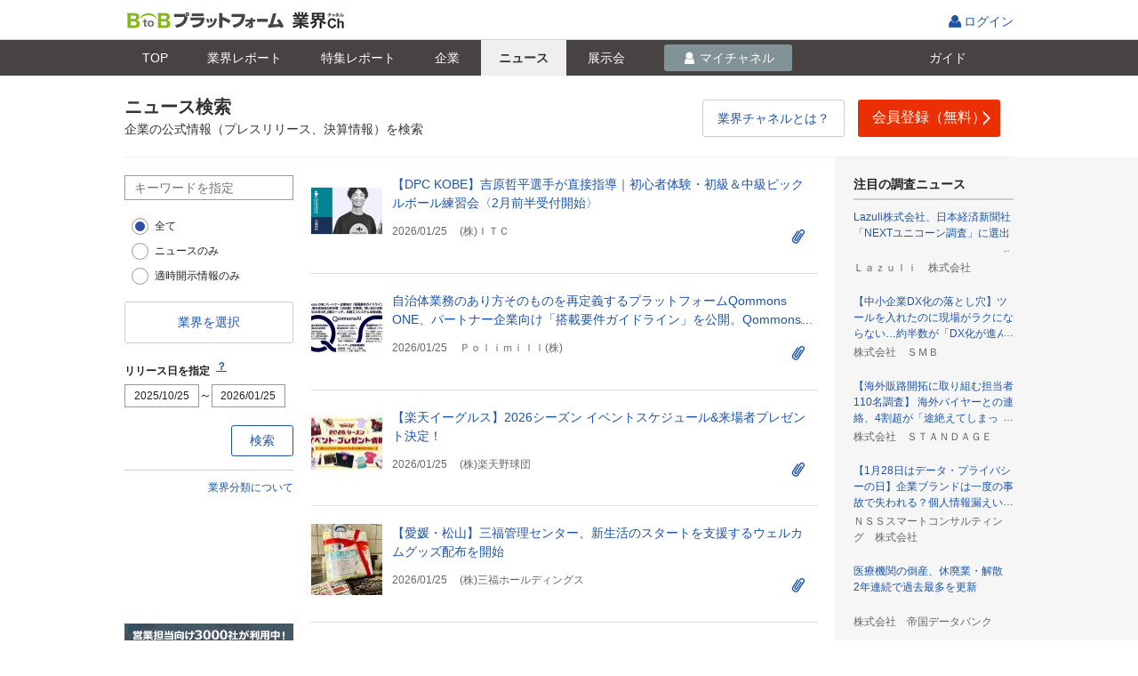

--- FILE ---
content_type: text/html;charset=UTF-8
request_url: https://b2b-ch.infomart.co.jp/news/search/top.page;JSESSIONID_B2BCH=35913c1e547ab862637eb7ba9859?0
body_size: 14913
content:
<!DOCTYPE HTML PUBLIC "-//W3C//DTD HTML 4.01 Transitional//EN" "http://www.w3.org/TR/html4/loose.dtd">
<html lang="ja">
<head>
<meta http-equiv="Content-Type" content="text/html; charset=UTF-8">
<meta http-equiv="Content-Style-Type" content="text/css" >
<meta http-equiv="Content-Script-Type" content="text/javascript">
<meta http-equiv="X-UA-Compatible" content="IE=edge,chrome=1">
<title id="headerTitle">BtoBプラットフォーム 業界チャネル｜全国の企業情報・ニュース・展示会を検索</title>

<meta name="SKYPE_TOOLBAR" content="SKYPE_TOOLBAR_PARSER_COMPATIBLE" />
<link rel="shortcut icon" href="/web/jp/images/favicon_b2b-ch.ico">
<link rel="apple-touch-icon" href="/web/jp/emp/images/apple-touch-icon.png">
 <meta property="og:title" content="BtoBプラットフォーム 業界チャネル｜全国の企業情報・ニュース・展示会を検索"> <meta property="og:type" content="website">  <meta property="og:description" content="日本全国の企業やニュース、展示会情報を無料で検索・閲覧できます。また、企業を取引先や競合リストに登録できるので、独自の営業リスト作成も可能です。"> <meta property="og:site_name" content="BtoBプラットフォーム 業界チャネル">  <meta name="keywords" content="ニュース,業界,企業,検索,プレスリリース,ニュースリリース" >  <meta property="og:image" content="/web/jp/emp/images/promotion/og_b2b-ch_top.png">  <meta property="og:url" content="https://b2b-ch.infomart.co.jp/news/search/top.page" >  <link rel="canonical" href="https://b2b-ch.infomart.co.jp/news/search/top.page"/>  <meta name="description" content="日本全国の企業やニュース、展示会情報を無料で検索・閲覧できます。また、企業を取引先や競合リストに登録できるので、独自の営業リスト作成も可能です。"><script type="text/javascript" src="../../wicket/resource/org.apache.wicket.markup.html.WicketEventReference/wicket-event-ver-B0439F858745C84EA46792F9AC42B6CF.js"></script>
<script type="text/javascript" src="../../wicket/resource/org.apache.wicket.ajax.WicketAjaxReference/wicket-ajax-ver-6D72511079A68CC58F36C477F945DB85.js"></script>
<script type="text/javascript" id="wicket-ajax-base-url">
/*<![CDATA[*/
Wicket.Ajax.baseUrl="news/search/top.page";
/*]]>*/
</script>
<script type="text/javascript" >
/*<![CDATA[*/
window.userInfo = { usageType : '99'};
/*]]>*/
</script>
<link rel="stylesheet" type="text/css" href="/web/jp/css/normalize.css?619" />
<link rel="stylesheet" type="text/css" href="/web/jp/emp/css/font.css?619" />
<link rel="stylesheet" type="text/css" href="/web/jp/emp/css/common.css?619" />
<link rel="stylesheet" type="text/css" href="/web/jp/emp/css/parts.css?619" />
<link rel="stylesheet" type="text/css" href="/web/jp/emp/css/promotion/parts-pr.css?619" />
<link rel="stylesheet" type="text/css" href="/web/jp/js/jquery-ui-1.8.18/jquery-ui.css?619" />
<script type="text/javascript" src="/web/jp/js/jquery-1.7.1.min.js?619"></script>
<script type="text/javascript" src="/web/jp/js/jquery-ui-1.8.18/jquery-ui.min.js?619"></script>
<script type="text/javascript" src="/web/jp/emp/js/functions_common.js?619"></script>
<script type="text/javascript" src="/web/jp/emp/js/responsive.js?619"></script>
<script type="text/javascript" src="/web/jp/emp/js/b2b-ch-commons.js?619"></script>
<script type="text/javascript" src="/web/jp/emp/js/b2b-ch-part-functions.js?619"></script>
<script type="text/javascript" src="/web/jp/js/base/picker.js?619"></script>
<script type="text/javascript" src="/web/jp/js/base/modal.js?619"></script>
<script type="text/javascript" src="/web/jp/js/base/modal_m.js?619"></script>
<script type="text/javascript" >
/*<![CDATA[*/
var device = getDevice(); changeDeviceRef(device); $(document).ready(function() {  changeDeviceClass(device); }); if(device === 'smartphone' ){  $('head').append('<' + 'link rel="stylesheet" href="/web/jp/emp/css/headerFixed.css">');  $('head').append('<' + 'script type="text/javascript" src="/web/jp/emp/js/headerFixed.js" defer><' + '/script>');  }  
(function(w,d,s,l,i){w[l]=w[l]||[];w[l].push({'gtm.start':  new Date().getTime(),event:'gtm.js'});var f=d.getElementsByTagName(s)[0],  j=d.createElement(s),dl=l!='dataLayer'?'&l='+l:'';j.async=true;j.src=  '//www.googletagmanager.com/gtm.js?id='+i+dl;f.parentNode.insertBefore(j,f);  })(window,document,'script','dataLayer','GTM-TN6MKKL');
function __controlOnFormSubmit() {return false;};
/*]]>*/
</script>

                              <script>!function(e){var n="https://s.go-mpulse.net/boomerang/";if("False"=="True")e.BOOMR_config=e.BOOMR_config||{},e.BOOMR_config.PageParams=e.BOOMR_config.PageParams||{},e.BOOMR_config.PageParams.pci=!0,n="https://s2.go-mpulse.net/boomerang/";if(window.BOOMR_API_key="S794Q-KKK5W-YEMRU-9692F-X9AMR",function(){function e(){if(!o){var e=document.createElement("script");e.id="boomr-scr-as",e.src=window.BOOMR.url,e.async=!0,i.parentNode.appendChild(e),o=!0}}function t(e){o=!0;var n,t,a,r,d=document,O=window;if(window.BOOMR.snippetMethod=e?"if":"i",t=function(e,n){var t=d.createElement("script");t.id=n||"boomr-if-as",t.src=window.BOOMR.url,BOOMR_lstart=(new Date).getTime(),e=e||d.body,e.appendChild(t)},!window.addEventListener&&window.attachEvent&&navigator.userAgent.match(/MSIE [67]\./))return window.BOOMR.snippetMethod="s",void t(i.parentNode,"boomr-async");a=document.createElement("IFRAME"),a.src="about:blank",a.title="",a.role="presentation",a.loading="eager",r=(a.frameElement||a).style,r.width=0,r.height=0,r.border=0,r.display="none",i.parentNode.appendChild(a);try{O=a.contentWindow,d=O.document.open()}catch(_){n=document.domain,a.src="javascript:var d=document.open();d.domain='"+n+"';void(0);",O=a.contentWindow,d=O.document.open()}if(n)d._boomrl=function(){this.domain=n,t()},d.write("<bo"+"dy onload='document._boomrl();'>");else if(O._boomrl=function(){t()},O.addEventListener)O.addEventListener("load",O._boomrl,!1);else if(O.attachEvent)O.attachEvent("onload",O._boomrl);d.close()}function a(e){window.BOOMR_onload=e&&e.timeStamp||(new Date).getTime()}if(!window.BOOMR||!window.BOOMR.version&&!window.BOOMR.snippetExecuted){window.BOOMR=window.BOOMR||{},window.BOOMR.snippetStart=(new Date).getTime(),window.BOOMR.snippetExecuted=!0,window.BOOMR.snippetVersion=12,window.BOOMR.url=n+"S794Q-KKK5W-YEMRU-9692F-X9AMR";var i=document.currentScript||document.getElementsByTagName("script")[0],o=!1,r=document.createElement("link");if(r.relList&&"function"==typeof r.relList.supports&&r.relList.supports("preload")&&"as"in r)window.BOOMR.snippetMethod="p",r.href=window.BOOMR.url,r.rel="preload",r.as="script",r.addEventListener("load",e),r.addEventListener("error",function(){t(!0)}),setTimeout(function(){if(!o)t(!0)},3e3),BOOMR_lstart=(new Date).getTime(),i.parentNode.appendChild(r);else t(!1);if(window.addEventListener)window.addEventListener("load",a,!1);else if(window.attachEvent)window.attachEvent("onload",a)}}(),"".length>0)if(e&&"performance"in e&&e.performance&&"function"==typeof e.performance.setResourceTimingBufferSize)e.performance.setResourceTimingBufferSize();!function(){if(BOOMR=e.BOOMR||{},BOOMR.plugins=BOOMR.plugins||{},!BOOMR.plugins.AK){var n=""=="true"?1:0,t="",a="aoakwwqxibyfe2lv7otq-f-04fd068cc-clientnsv4-s.akamaihd.net",i="false"=="true"?2:1,o={"ak.v":"39","ak.cp":"1168321","ak.ai":parseInt("698544",10),"ak.ol":"0","ak.cr":10,"ak.ipv":4,"ak.proto":"http/1.1","ak.rid":"4bf419fc","ak.r":42169,"ak.a2":n,"ak.m":"a","ak.n":"essl","ak.bpcip":"3.128.171.0","ak.cport":60468,"ak.gh":"23.52.43.82","ak.quicv":"","ak.tlsv":"tls1.3","ak.0rtt":"","ak.0rtt.ed":"","ak.csrc":"-","ak.acc":"bbr","ak.t":"1769339815","ak.ak":"hOBiQwZUYzCg5VSAfCLimQ==eInFNaQhezWK1XVg5bteOo96e0Prs3ux6MWgLJFv2eHA/5jfri/Zo8mb7BQtOMsveIr47wJ2k8gljC5Zf74pmdWp9JGPTUJN2QqX7Kj5hXfQj3Gu+oNvvNxwH7L81jUnRvWGmZMf3jy9TRRC/NOEfKfviB14veYnJ8TEAX5kUYKUkQKndkbj9qna8gsL75l0l6f5RtXjiX7uOZ8c3KPm3phSDLaKBROFa6wzen7pokF0n/GYTIP5f23lbkiRynZUYv7FfMCfnMdk+4qUQ2n4ZolPYr6STvprlEQoqStUM4Kmae8xe0DywB+OCdqTSl/nvJ/ZJb+bKALdDR0StJCHJCm/tUAZB/vreOG8REgjb81JZn7Cd36Y94edoA0fzALFaLC7b+1hPkO8Yy1GjG0f+qS0n6jecWPKORqVSvhA6qw=","ak.pv":"9","ak.dpoabenc":"","ak.tf":i};if(""!==t)o["ak.ruds"]=t;var r={i:!1,av:function(n){var t="http.initiator";if(n&&(!n[t]||"spa_hard"===n[t]))o["ak.feo"]=void 0!==e.aFeoApplied?1:0,BOOMR.addVar(o)},rv:function(){var e=["ak.bpcip","ak.cport","ak.cr","ak.csrc","ak.gh","ak.ipv","ak.m","ak.n","ak.ol","ak.proto","ak.quicv","ak.tlsv","ak.0rtt","ak.0rtt.ed","ak.r","ak.acc","ak.t","ak.tf"];BOOMR.removeVar(e)}};BOOMR.plugins.AK={akVars:o,akDNSPreFetchDomain:a,init:function(){if(!r.i){var e=BOOMR.subscribe;e("before_beacon",r.av,null,null),e("onbeacon",r.rv,null,null),r.i=!0}return this},is_complete:function(){return!0}}}}()}(window);</script></head>

<body  onLoad="" onunload="" class="page">
<div  class="srch-result wi-colum">

	
  
<script type="text/javascript" src="/web/jp/js/headernav.js"></script>
<header class="ESP605">
    <div class="header-wrap clr">
      <div id="pagetop" class="hdr">
        <p class="h1"><a id="logoUrl" href="/"><img alt="BtoBプラットフォーム" src="/web/jp/emp/images/logo-b2bch201806.png"></a><img class="_logo __fromMatching" src=""></p>
        <ul class="hdr_nav_r">
          
          
          
            <li class="login">
              <span class="tooltip-wrap">
                <a href="https://www.infomart.co.jp/scripts/logon.asp?url=https%3A%2F%2Fb2b-ch.infomart.co.jp%2Fnews%2Fsearch%2Ftop.page" id="lnkLoginIc" onclick="if(base.control.onFormSubmit(__controlOnFormSubmit))return false;ShowNowLoading();">ログイン
                </a>
              </span>
            </li>
          
        </ul>
      </div>
    </div>
  
</header>


  
<!--[if IE 8 ]><link rel="stylesheet" href="/web/jp/emp/css/partsie8.css"><![endif]-->


 <div class="headerFixed">
  <div class="news-srch-hdr gnav1702">
  <div class="inner">
  <ul>
  <li class="lnktop"><a href="../../top.page;JSESSIONID_B2BCH=4df08fb7121dbc51851029d63621" id="lnkIndustryChannel" onclick="if($(this).hasClass(&#039;doubleClick&#039;)){return false;}$(this).addClass(&#039;doubleClick&#039;);"><i>TOP</i></a></li>
 <li class="lnkreport"><a href="../../report/top.page;JSESSIONID_B2BCH=4df08fb7121dbc51851029d63621" id="lnkReportSearch" onclick="if($(this).hasClass(&#039;doubleClick&#039;)){return false;}$(this).addClass(&#039;doubleClick&#039;);"><i>業界<span class="only_pc">レポート</span></i></a></li>
 <li class="lnkreportfeature"><a href="../../report/feature/list.page;JSESSIONID_B2BCH=4df08fb7121dbc51851029d63621" id="lnkReportFeature" onclick="if($(this).hasClass(&#039;doubleClick&#039;)){return false;}$(this).addClass(&#039;doubleClick&#039;);"><i>特集<span class="only_pc">レポート</span></i></a></li>
 <li class="lnkcompany"><a href="../../company/search/top.page;JSESSIONID_B2BCH=4df08fb7121dbc51851029d63621" id="lnkCompanySearch" onclick="if($(this).hasClass(&#039;doubleClick&#039;)){return false;}$(this).addClass(&#039;doubleClick&#039;);"><i>企業</i></a></li>
 <li class="lnknews"><a href="top.page;JSESSIONID_B2BCH=4df08fb7121dbc51851029d63621" id="lnkNewsSearch" onclick="if($(this).hasClass(&#039;doubleClick&#039;)){return false;}$(this).addClass(&#039;doubleClick&#039;);" class="current"><i>ニュース</i></a></li>
 <li class="lnkexpo"><a href="../../expo/search/top.page;JSESSIONID_B2BCH=4df08fb7121dbc51851029d63621" id="lnkExhibitionSearch" onclick="if($(this).hasClass(&#039;doubleClick&#039;)){return false;}$(this).addClass(&#039;doubleClick&#039;);"><i>展示会</i></a></li>
 <li id="liMychannel" class="lnkmych">
 
 
  <a href="javascript:void(0);" onclick="base.modal.openModal(base.modal.openCheck,&#039;/channel/idmanage/companyUserInfo/mdl.page&#039;,base.modal.param,base.modal.callBack,&#039;&#039;); return false;" style="pointer-events: auto; cursor: pointer;" id="show_lnkMyChannel">
  <i>マイチャネル</i>
  </a>
 
 
 </li>
 <li class="lnkguide"><a href="https://b2b-ch.infomart.co.jp/guide/top.page" id="lnkGuide" onclick="ShowNowLoading();"><i>ガイド</i></a></li>
  </ul>
  <div class="news-srch-hdr-r">
  
  </div>
  </div>
  </div>
 <div class="estimate-popup clickOutsideHide" id="lnkMyChannel" style="display: none; z-index: 100;">
  

 <ul>
  <li><a href="../trade/list.page;JSESSIONID_B2BCH=4df08fb7121dbc51851029d63621?sellerBuyerKbn=buyer" id="lnkSeller" onclick="if($(this).hasClass(&#039;doubleClick&#039;)){return false;}$(this).addClass(&#039;doubleClick&#039;);">仕入先</a></li> 
  <li><a href="../trade/list.page;JSESSIONID_B2BCH=4df08fb7121dbc51851029d63621?sellerBuyerKbn=seller" id="lnkBuyer" onclick="if($(this).hasClass(&#039;doubleClick&#039;)){return false;}$(this).addClass(&#039;doubleClick&#039;);">販売先</a></li> 
  <li><a href="../prospect/list.page;JSESSIONID_B2BCH=4df08fb7121dbc51851029d63621" id="lnkProspect" onclick="if($(this).hasClass(&#039;doubleClick&#039;)){return false;}$(this).addClass(&#039;doubleClick&#039;);">取引先見込</a></li> 
  <li><a href="../competition/list.page;JSESSIONID_B2BCH=4df08fb7121dbc51851029d63621" id="lnkCompetitor" onclick="if($(this).hasClass(&#039;doubleClick&#039;)){return false;}$(this).addClass(&#039;doubleClick&#039;);">競合・ウォッチ</a></li> 
  <li><a href="../clip/list.page;JSESSIONID_B2BCH=4df08fb7121dbc51851029d63621?clipIndustryKbn=clip" id="lnkMyClip" onclick="if($(this).hasClass(&#039;doubleClick&#039;)){return false;}$(this).addClass(&#039;doubleClick&#039;);">クリップ</a></li>
  <li><a href="../industry/list.page;JSESSIONID_B2BCH=4df08fb7121dbc51851029d63621" id="lnkMyIndustry" onclick="if($(this).hasClass(&#039;doubleClick&#039;)){return false;}$(this).addClass(&#039;doubleClick&#039;);">興味のある業界</a></li>
 </ul>


 </div>
 </div>
 


 




<form id="form" method="post" action="top.page;JSESSIONID_B2BCH=4df08fb7121dbc51851029d63621?0-1.IFormSubmitListener-form"><div style="display:none"><input type="hidden" name="SECURE_FORM_TOKEN" id="SECURE_FORM_TOKEN" value="" /></div><div style="width:0px;height:0px;position:absolute;left:-100px;top:-100px;overflow:hidden"><input type="hidden" name="form_hf_0" id="form_hf_0" /></div>
<div class="contents-wrapper">

<div>

<div class="above-main">
<div class="parts-pr">
  <div class="top_textarea2 irregular">
    <div class="inner">
      <div class="link_search_textarea">
        <h1 class="only_pc">ニュース検索</h1>
        <h1 class="only_sp halign-c">ニュース検索</h1>
        <p class="text only_pc">企業の公式情報（プレスリリース、決算情報）を検索</p>
    	</div>
     	<div class="r-nav-btn1 only_pc">
      	<div class="search_btn parts-pr-btn parts-pr-btn02 clr">
          <a href="/about/top.page?_gh=newsTh-out" class="btn_ch_toha clr" id="new_ch_corptop_01">
            <span>業界チャネルとは？</span>
          </a>
        </div>
      	<div class="search_btn parts-pr-btn parts-pr-btn01 clr">
          <a href="https://es.infomart.co.jp/idmanage/companyUserInfo/company_input.page?_gh=newsTh-out" class="btn_ch_touroku clr" id="new_ch_corptop_02">
            <span>会員登録（無料）<span class="icon ic-arr3-r"></span></span>
          </a>
        </div>
      </div>
    </div>
  </div>
</div>
</div>

</div>
<div class="contents">
<div class="main-area">
<div class="only_sp"><div class="bt-open-srch-box"><a href="javascript:void(0);" class="bt-open-srch"><i class="ic-loupe">検索</i></a></div></div>
<div id="newArticle" class="content">
<div class="content_inner mc">

<ul id="id1">
<li>
<span class="img"><a href="../detail.page;JSESSIONID_B2BCH=4df08fb7121dbc51851029d63621?IMNEWS4=6298389" id="lnkNewsThumbnail" onclick="if($(this).hasClass(&#039;doubleClick&#039;)){return false;}$(this).addClass(&#039;doubleClick&#039;);"><img src="https://www2.infomart.co.jp/web/jp/images/upload/3565/s_d21838-346-efa479c38385ab34c401-0_22211725.png" alt="株式会社　ＩＴＣ"></a></span>
<span class="txt">
<div class="overview">
<a href="../detail.page;JSESSIONID_B2BCH=4df08fb7121dbc51851029d63621?IMNEWS4=6298389" id="lnkNewsTitle" onclick="if($(this).hasClass(&#039;doubleClick&#039;)){return false;}$(this).addClass(&#039;doubleClick&#039;);"><span id="lblNewsTitle">【DPC KOBE】吉原哲平選手が直接指導｜初心者体験・初級＆中級ピックルボール練習会〈2月前半受付開始〉</span></a>
</div>
<span class="date"><span id="lblNewsDate">2026/01/25</span></span>
<span class="co"><span id="lblCompanyName">(株)ＩＴＣ</span></span>
<span id="id2" onclick="var wcall=wicketAjaxGet(&#039;top.page;JSESSIONID_B2BCH=4df08fb7121dbc51851029d63621?0-1.IBehaviorListener.0-form-listView-0-newsItem-newsClip&#039;,function() { }.bind(this),function() { }.bind(this), function() {return Wicket.$(&#039;id2&#039;) != null;}.bind(this));">
<span class="clip-news-list">
<a class="bt-sq bt-gre" href="javascript:void(0);" style="pointer-events: auto; cursor: pointer;" id="linkClip" onclick="base.modal.openModal(base.modal.openCheck,&#039;/channel/idmanage/companyUserInfo/mdl.page&#039;,newsClip.modalCompanyUserInfoParam,base.modal.callBack,&#039;&#039;); return false;">
<i class="ic-clip tx-f14"></i>
</a>
</span>
<script type="text/javascript">
/*<![CDATA[*/

var newsClip = new B2BCHNewsClip();

/*]]>*/
</script>
</span>
</span>
</li>
</ul>

<ul id="id3">
<li>
<span class="img"><a href="../detail.page;JSESSIONID_B2BCH=4df08fb7121dbc51851029d63621?IMNEWS4=6298380" id="lnkNewsThumbnail" onclick="if($(this).hasClass(&#039;doubleClick&#039;)){return false;}$(this).addClass(&#039;doubleClick&#039;);"><img src="https://www2.infomart.co.jp/web/jp/images/upload/3565/s_d88829-630-1dd76eb253d42527fc2f-0_22211777.png" alt="Ｐｏｌｉｍｉｌｌ　株式会社"></a></span>
<span class="txt">
<div class="overview">
<a href="../detail.page;JSESSIONID_B2BCH=4df08fb7121dbc51851029d63621?IMNEWS4=6298380" id="lnkNewsTitle" onclick="if($(this).hasClass(&#039;doubleClick&#039;)){return false;}$(this).addClass(&#039;doubleClick&#039;);"><span id="lblNewsTitle">自治体業務のあり方そのものを再定義するプラットフォームQommons ONE、パートナー企業向け「搭載要件ガイドライン」を公開。QommonsAI導入済み自治体の約半数がサービス展開に期待</span></a>
</div>
<span class="date"><span id="lblNewsDate">2026/01/25</span></span>
<span class="co"><span id="lblCompanyName">Ｐｏｌｉｍｉｌｌ(株)</span></span>
<span id="id4" onclick="var wcall=wicketAjaxGet(&#039;top.page;JSESSIONID_B2BCH=4df08fb7121dbc51851029d63621?0-1.IBehaviorListener.0-form-listView-1-newsItem-newsClip&#039;,function() { }.bind(this),function() { }.bind(this), function() {return Wicket.$(&#039;id4&#039;) != null;}.bind(this));">
<span class="clip-news-list">
<a class="bt-sq bt-gre" href="javascript:void(0);" style="pointer-events: auto; cursor: pointer;" id="linkClip" onclick="base.modal.openModal(base.modal.openCheck,&#039;/channel/idmanage/companyUserInfo/mdl.page&#039;,newsClip.modalCompanyUserInfoParam,base.modal.callBack,&#039;&#039;); return false;">
<i class="ic-clip tx-f14"></i>
</a>
</span>
<script type="text/javascript">
/*<![CDATA[*/

var newsClip = new B2BCHNewsClip();

/*]]>*/
</script>
</span>
</span>
</li>
</ul>

<ul id="id5">
<li>
<span class="img"><a href="../detail.page;JSESSIONID_B2BCH=4df08fb7121dbc51851029d63621?IMNEWS4=6298368" id="lnkNewsThumbnail" onclick="if($(this).hasClass(&#039;doubleClick&#039;)){return false;}$(this).addClass(&#039;doubleClick&#039;);"><img src="https://www2.infomart.co.jp/web/jp/images/upload/3565/s_d37175-673-fd9515642d5666c57738-0_22211775.jpg" alt="株式会社　楽天野球団"></a></span>
<span class="txt">
<div class="overview">
<a href="../detail.page;JSESSIONID_B2BCH=4df08fb7121dbc51851029d63621?IMNEWS4=6298368" id="lnkNewsTitle" onclick="if($(this).hasClass(&#039;doubleClick&#039;)){return false;}$(this).addClass(&#039;doubleClick&#039;);"><span id="lblNewsTitle">【楽天イーグルス】2026シーズン イベントスケジュール&amp;来場者プレゼント決定！</span></a>
</div>
<span class="date"><span id="lblNewsDate">2026/01/25</span></span>
<span class="co"><span id="lblCompanyName">(株)楽天野球団</span></span>
<span id="id6" onclick="var wcall=wicketAjaxGet(&#039;top.page;JSESSIONID_B2BCH=4df08fb7121dbc51851029d63621?0-1.IBehaviorListener.0-form-listView-2-newsItem-newsClip&#039;,function() { }.bind(this),function() { }.bind(this), function() {return Wicket.$(&#039;id6&#039;) != null;}.bind(this));">
<span class="clip-news-list">
<a class="bt-sq bt-gre" href="javascript:void(0);" style="pointer-events: auto; cursor: pointer;" id="linkClip" onclick="base.modal.openModal(base.modal.openCheck,&#039;/channel/idmanage/companyUserInfo/mdl.page&#039;,newsClip.modalCompanyUserInfoParam,base.modal.callBack,&#039;&#039;); return false;">
<i class="ic-clip tx-f14"></i>
</a>
</span>
<script type="text/javascript">
/*<![CDATA[*/

var newsClip = new B2BCHNewsClip();

/*]]>*/
</script>
</span>
</span>
</li>
</ul>

<ul id="id7">
<li>
<span class="img"><a href="../detail.page;JSESSIONID_B2BCH=4df08fb7121dbc51851029d63621?IMNEWS4=6298373" id="lnkNewsThumbnail" onclick="if($(this).hasClass(&#039;doubleClick&#039;)){return false;}$(this).addClass(&#039;doubleClick&#039;);"><img src="https://www2.infomart.co.jp/web/jp/images/upload/3565/s_d4256-330-a81172583f8f328096ed-1_22211686.jpg" alt="株式会社　三福ホールディングス"></a></span>
<span class="txt">
<div class="overview">
<a href="../detail.page;JSESSIONID_B2BCH=4df08fb7121dbc51851029d63621?IMNEWS4=6298373" id="lnkNewsTitle" onclick="if($(this).hasClass(&#039;doubleClick&#039;)){return false;}$(this).addClass(&#039;doubleClick&#039;);"><span id="lblNewsTitle">【愛媛・松山】三福管理センター、新生活のスタートを支援するウェルカムグッズ配布を開始</span></a>
</div>
<span class="date"><span id="lblNewsDate">2026/01/25</span></span>
<span class="co"><span id="lblCompanyName">(株)三福ホールディングス</span></span>
<span id="id8" onclick="var wcall=wicketAjaxGet(&#039;top.page;JSESSIONID_B2BCH=4df08fb7121dbc51851029d63621?0-1.IBehaviorListener.0-form-listView-3-newsItem-newsClip&#039;,function() { }.bind(this),function() { }.bind(this), function() {return Wicket.$(&#039;id8&#039;) != null;}.bind(this));">
<span class="clip-news-list">
<a class="bt-sq bt-gre" href="javascript:void(0);" style="pointer-events: auto; cursor: pointer;" id="linkClip" onclick="base.modal.openModal(base.modal.openCheck,&#039;/channel/idmanage/companyUserInfo/mdl.page&#039;,newsClip.modalCompanyUserInfoParam,base.modal.callBack,&#039;&#039;); return false;">
<i class="ic-clip tx-f14"></i>
</a>
</span>
<script type="text/javascript">
/*<![CDATA[*/

var newsClip = new B2BCHNewsClip();

/*]]>*/
</script>
</span>
</span>
</li>
</ul>

<ul id="id9">
<li>
<span class="img"><a href="../detail.page;JSESSIONID_B2BCH=4df08fb7121dbc51851029d63621?IMNEWS4=6298337" id="lnkNewsThumbnail" onclick="if($(this).hasClass(&#039;doubleClick&#039;)){return false;}$(this).addClass(&#039;doubleClick&#039;);"><img src="https://www2.infomart.co.jp/web/jp/images/upload/3565/s_d118219-423-3877e087eb1213487533-1_22211599.jpg" alt="株式会社　ＳＡ"></a></span>
<span class="txt">
<div class="overview">
<a href="../detail.page;JSESSIONID_B2BCH=4df08fb7121dbc51851029d63621?IMNEWS4=6298337" id="lnkNewsTitle" onclick="if($(this).hasClass(&#039;doubleClick&#039;)){return false;}$(this).addClass(&#039;doubleClick&#039;);"><span id="lblNewsTitle">会社を休んで学び、給付金が出る新制度──教育訓練休暇給付金の「使える条件」を整理</span></a>
</div>
<span class="date"><span id="lblNewsDate">2026/01/25</span></span>
<span class="co"><span id="lblCompanyName">(株)ＳＡ</span></span>
<span id="ida" onclick="var wcall=wicketAjaxGet(&#039;top.page;JSESSIONID_B2BCH=4df08fb7121dbc51851029d63621?0-1.IBehaviorListener.0-form-listView-4-newsItem-newsClip&#039;,function() { }.bind(this),function() { }.bind(this), function() {return Wicket.$(&#039;ida&#039;) != null;}.bind(this));">
<span class="clip-news-list">
<a class="bt-sq bt-gre" href="javascript:void(0);" style="pointer-events: auto; cursor: pointer;" id="linkClip" onclick="base.modal.openModal(base.modal.openCheck,&#039;/channel/idmanage/companyUserInfo/mdl.page&#039;,newsClip.modalCompanyUserInfoParam,base.modal.callBack,&#039;&#039;); return false;">
<i class="ic-clip tx-f14"></i>
</a>
</span>
<script type="text/javascript">
/*<![CDATA[*/

var newsClip = new B2BCHNewsClip();

/*]]>*/
</script>
</span>
</span>
</li>
</ul>

<ul id="idb">
<li>
<span class="img"><a href="../detail.page;JSESSIONID_B2BCH=4df08fb7121dbc51851029d63621?IMNEWS4=6298296" id="lnkNewsThumbnail" onclick="if($(this).hasClass(&#039;doubleClick&#039;)){return false;}$(this).addClass(&#039;doubleClick&#039;);"><img src="https://www2.infomart.co.jp/web/jp/images/upload/3565/s_d47737-743-c6bbf8df8bd31beb9bd8-0_22211505.jpg" alt="株式会社　ＦＵＧＵ ＩＮＮＯＶＡＴＩＯＮＳ ＪＡＰＡＮ"></a></span>
<span class="txt">
<div class="overview">
<a href="../detail.page;JSESSIONID_B2BCH=4df08fb7121dbc51851029d63621?IMNEWS4=6298296" id="lnkNewsTitle" onclick="if($(this).hasClass(&#039;doubleClick&#039;)){return false;}$(this).addClass(&#039;doubleClick&#039;);"><span id="lblNewsTitle">1月最後の楽天お買い物マラソンがスタート！（1/24-29）「Show !t」注目アイテムがポイントアップのチャンスです。 完売間近の目玉商品から、大注目の新製品までピックアップしました</span></a>
</div>
<span class="date"><span id="lblNewsDate">2026/01/25</span></span>
<span class="co"><span id="lblCompanyName">(株)ＦＵＧＵ ＩＮＮＯＶＡＴＩＯＮＳ ＪＡＰＡＮ</span></span>
<span id="idc" onclick="var wcall=wicketAjaxGet(&#039;top.page;JSESSIONID_B2BCH=4df08fb7121dbc51851029d63621?0-1.IBehaviorListener.0-form-listView-5-newsItem-newsClip&#039;,function() { }.bind(this),function() { }.bind(this), function() {return Wicket.$(&#039;idc&#039;) != null;}.bind(this));">
<span class="clip-news-list">
<a class="bt-sq bt-gre" href="javascript:void(0);" style="pointer-events: auto; cursor: pointer;" id="linkClip" onclick="base.modal.openModal(base.modal.openCheck,&#039;/channel/idmanage/companyUserInfo/mdl.page&#039;,newsClip.modalCompanyUserInfoParam,base.modal.callBack,&#039;&#039;); return false;">
<i class="ic-clip tx-f14"></i>
</a>
</span>
<script type="text/javascript">
/*<![CDATA[*/

var newsClip = new B2BCHNewsClip();

/*]]>*/
</script>
</span>
</span>
</li>
</ul>

<ul id="idd">
<li>
<span class="img"><a href="../detail.page;JSESSIONID_B2BCH=4df08fb7121dbc51851029d63621?IMNEWS4=6297988" id="lnkNewsThumbnail" onclick="if($(this).hasClass(&#039;doubleClick&#039;)){return false;}$(this).addClass(&#039;doubleClick&#039;);"><img src="https://www2.infomart.co.jp/web/jp/images/upload/3565/s_d121827-26-58b634536ff801c1070b-0_22211035.jpg" alt="認定NPO法人日本クリニクラウン協会"></a></span>
<span class="txt">
<div class="overview">
<a href="../detail.page;JSESSIONID_B2BCH=4df08fb7121dbc51851029d63621?IMNEWS4=6297988" id="lnkNewsTitle" onclick="if($(this).hasClass(&#039;doubleClick&#039;)){return false;}$(this).addClass(&#039;doubleClick&#039;);"><span id="lblNewsTitle">“治す”だけじゃない医療へ 医療者と市民が一緒に考える「こどもにやさしい医療」多職種勉強会を開催</span></a>
</div>
<span class="date"><span id="lblNewsDate">2026/01/24</span></span>
<span class="co"><span id="lblCompanyName">認定NPO法人日本クリニクラウン協会</span></span>
<span id="ide" onclick="var wcall=wicketAjaxGet(&#039;top.page;JSESSIONID_B2BCH=4df08fb7121dbc51851029d63621?0-1.IBehaviorListener.0-form-listView-6-newsItem-newsClip&#039;,function() { }.bind(this),function() { }.bind(this), function() {return Wicket.$(&#039;ide&#039;) != null;}.bind(this));">
<span class="clip-news-list">
<a class="bt-sq bt-gre" href="javascript:void(0);" style="pointer-events: auto; cursor: pointer;" id="linkClip" onclick="base.modal.openModal(base.modal.openCheck,&#039;/channel/idmanage/companyUserInfo/mdl.page&#039;,newsClip.modalCompanyUserInfoParam,base.modal.callBack,&#039;&#039;); return false;">
<i class="ic-clip tx-f14"></i>
</a>
</span>
<script type="text/javascript">
/*<![CDATA[*/

var newsClip = new B2BCHNewsClip();

/*]]>*/
</script>
</span>
</span>
</li>
</ul>

<ul id="idf">
<li>
<span class="img"><a href="../detail.page;JSESSIONID_B2BCH=4df08fb7121dbc51851029d63621?IMNEWS4=6297911" id="lnkNewsThumbnail" onclick="if($(this).hasClass(&#039;doubleClick&#039;)){return false;}$(this).addClass(&#039;doubleClick&#039;);"><img src="https://www2.infomart.co.jp/web/jp/images/upload/3565/s_d96544-611-8b2f2ed17e8ee698798a-11_22210621.png" alt="株式会社　ａｎｔｉｑｕａ"></a></span>
<span class="txt">
<div class="overview">
<a href="../detail.page;JSESSIONID_B2BCH=4df08fb7121dbc51851029d63621?IMNEWS4=6297911" id="lnkNewsTitle" onclick="if($(this).hasClass(&#039;doubleClick&#039;)){return false;}$(this).addClass(&#039;doubleClick&#039;);"><span id="lblNewsTitle">着るだけでコーデが完成。“主役級アイテム”最新ラインナップ公開【1/23新作】</span></a>
</div>
<span class="date"><span id="lblNewsDate">2026/01/24</span></span>
<span class="co"><span id="lblCompanyName">(株)ａｎｔｉｑｕａ</span></span>
<span id="id10" onclick="var wcall=wicketAjaxGet(&#039;top.page;JSESSIONID_B2BCH=4df08fb7121dbc51851029d63621?0-1.IBehaviorListener.0-form-listView-7-newsItem-newsClip&#039;,function() { }.bind(this),function() { }.bind(this), function() {return Wicket.$(&#039;id10&#039;) != null;}.bind(this));">
<span class="clip-news-list">
<a class="bt-sq bt-gre" href="javascript:void(0);" style="pointer-events: auto; cursor: pointer;" id="linkClip" onclick="base.modal.openModal(base.modal.openCheck,&#039;/channel/idmanage/companyUserInfo/mdl.page&#039;,newsClip.modalCompanyUserInfoParam,base.modal.callBack,&#039;&#039;); return false;">
<i class="ic-clip tx-f14"></i>
</a>
</span>
<script type="text/javascript">
/*<![CDATA[*/

var newsClip = new B2BCHNewsClip();

/*]]>*/
</script>
</span>
</span>
</li>
</ul>

<ul id="id11">
<li>
<span class="img"><a href="../detail.page;JSESSIONID_B2BCH=4df08fb7121dbc51851029d63621?IMNEWS4=6297859" id="lnkNewsThumbnail" onclick="if($(this).hasClass(&#039;doubleClick&#039;)){return false;}$(this).addClass(&#039;doubleClick&#039;);"><img src="https://www2.infomart.co.jp/web/jp/images/upload/3565/s_d109539-64-8141ec9d033625d30697-2_22210486.png" alt="特定非営利活動法人　エッジ"></a></span>
<span class="txt">
<div class="overview">
<a href="../detail.page;JSESSIONID_B2BCH=4df08fb7121dbc51851029d63621?IMNEWS4=6297859" id="lnkNewsTitle" onclick="if($(this).hasClass(&#039;doubleClick&#039;)){return false;}$(this).addClass(&#039;doubleClick&#039;);"><span id="lblNewsTitle">通級指導20万人超の今、発達障害の子どもの「権利」を日常の支援にどう活かすか。セーブ・ザ・チルドレン・ジャパンの塚田祐子氏が登壇。認定NPO法人エッジが、保護者・支援者向けセミナーを2月7日に開催。</span></a>
</div>
<span class="date"><span id="lblNewsDate">2026/01/24</span></span>
<span class="co"><span id="lblCompanyName">(特非)エッジ</span></span>
<span id="id12" onclick="var wcall=wicketAjaxGet(&#039;top.page;JSESSIONID_B2BCH=4df08fb7121dbc51851029d63621?0-1.IBehaviorListener.0-form-listView-8-newsItem-newsClip&#039;,function() { }.bind(this),function() { }.bind(this), function() {return Wicket.$(&#039;id12&#039;) != null;}.bind(this));">
<span class="clip-news-list">
<a class="bt-sq bt-gre" href="javascript:void(0);" style="pointer-events: auto; cursor: pointer;" id="linkClip" onclick="base.modal.openModal(base.modal.openCheck,&#039;/channel/idmanage/companyUserInfo/mdl.page&#039;,newsClip.modalCompanyUserInfoParam,base.modal.callBack,&#039;&#039;); return false;">
<i class="ic-clip tx-f14"></i>
</a>
</span>
<script type="text/javascript">
/*<![CDATA[*/

var newsClip = new B2BCHNewsClip();

/*]]>*/
</script>
</span>
</span>
</li>
</ul>

<ul id="id13">
<li>
<span class="img"><a href="../detail.page;JSESSIONID_B2BCH=4df08fb7121dbc51851029d63621?IMNEWS1=6298140" id="lnkNewsThumbnail" onclick="if($(this).hasClass(&#039;doubleClick&#039;)){return false;}$(this).addClass(&#039;doubleClick&#039;);"><img src="/web/jp/emp/images/no-image2.jpg" alt="東京電力ホールディングス"></a></span>
<span class="txt">
<div class="overview">
<a href="../detail.page;JSESSIONID_B2BCH=4df08fb7121dbc51851029d63621?IMNEWS1=6298140" id="lnkNewsTitle" onclick="if($(this).hasClass(&#039;doubleClick&#039;)){return false;}$(this).addClass(&#039;doubleClick&#039;);"><span id="lblNewsTitle">福島第一原子力発電所の状況について（日報）</span></a>
</div>
<span class="date"><span id="lblNewsDate">2026/01/24</span></span>
<span class="co"><span id="lblCompanyName">東京電力ホールディングス</span></span>
<span id="id14" onclick="var wcall=wicketAjaxGet(&#039;top.page;JSESSIONID_B2BCH=4df08fb7121dbc51851029d63621?0-1.IBehaviorListener.0-form-listView-9-newsItem-newsClip&#039;,function() { }.bind(this),function() { }.bind(this), function() {return Wicket.$(&#039;id14&#039;) != null;}.bind(this));">
<span class="clip-news-list">
<a class="bt-sq bt-gre" href="javascript:void(0);" style="pointer-events: auto; cursor: pointer;" id="linkClip" onclick="base.modal.openModal(base.modal.openCheck,&#039;/channel/idmanage/companyUserInfo/mdl.page&#039;,newsClip.modalCompanyUserInfoParam,base.modal.callBack,&#039;&#039;); return false;">
<i class="ic-clip tx-f14"></i>
</a>
</span>
<script type="text/javascript">
/*<![CDATA[*/

var newsClip = new B2BCHNewsClip();

/*]]>*/
</script>
</span>
</span>
</li>
</ul>

<ul id="id15">
<li>
<span class="img"><a href="../detail.page;JSESSIONID_B2BCH=4df08fb7121dbc51851029d63621?IMNEWS1=6297224" id="lnkNewsThumbnail" onclick="if($(this).hasClass(&#039;doubleClick&#039;)){return false;}$(this).addClass(&#039;doubleClick&#039;);"><img src="/web/jp/emp/images/no-image2.jpg" alt="財務省"></a></span>
<span class="txt">
<div class="overview">
<a href="../detail.page;JSESSIONID_B2BCH=4df08fb7121dbc51851029d63621?IMNEWS1=6297224" id="lnkNewsTitle" onclick="if($(this).hasClass(&#039;doubleClick&#039;)){return false;}$(this).addClass(&#039;doubleClick&#039;);"><span id="lblNewsTitle">片山財務大臣兼内閣府特命担当大臣閣議後記者会見の概要(令和8年1月23日(金曜日))</span></a>
</div>
<span class="date"><span id="lblNewsDate">2026/01/23</span></span>
<span class="co"><span id="lblCompanyName">財務省</span></span>
<span id="id16" onclick="var wcall=wicketAjaxGet(&#039;top.page;JSESSIONID_B2BCH=4df08fb7121dbc51851029d63621?0-1.IBehaviorListener.0-form-listView-10-newsItem-newsClip&#039;,function() { }.bind(this),function() { }.bind(this), function() {return Wicket.$(&#039;id16&#039;) != null;}.bind(this));">
<span class="clip-news-list">
<a class="bt-sq bt-gre" href="javascript:void(0);" style="pointer-events: auto; cursor: pointer;" id="linkClip" onclick="base.modal.openModal(base.modal.openCheck,&#039;/channel/idmanage/companyUserInfo/mdl.page&#039;,newsClip.modalCompanyUserInfoParam,base.modal.callBack,&#039;&#039;); return false;">
<i class="ic-clip tx-f14"></i>
</a>
</span>
<script type="text/javascript">
/*<![CDATA[*/

var newsClip = new B2BCHNewsClip();

/*]]>*/
</script>
</span>
</span>
</li>
</ul>

<ul id="id17">
<li>
<span class="img"><a href="../detail.page;JSESSIONID_B2BCH=4df08fb7121dbc51851029d63621?IMNEWS4=6297072" id="lnkNewsThumbnail" onclick="if($(this).hasClass(&#039;doubleClick&#039;)){return false;}$(this).addClass(&#039;doubleClick&#039;);"><img src="https://www2.infomart.co.jp/web/jp/images/upload/3564/s_d165948-60-891546b296cb3ae9f75b-0_22209718.png" alt="合同会社　０＆１"></a></span>
<span class="txt">
<div class="overview">
<a href="../detail.page;JSESSIONID_B2BCH=4df08fb7121dbc51851029d63621?IMNEWS4=6297072" id="lnkNewsTitle" onclick="if($(this).hasClass(&#039;doubleClick&#039;)){return false;}$(this).addClass(&#039;doubleClick&#039;);"><span id="lblNewsTitle">公開後4週間で500万円を達成！Apple Watchをバンドで直接充電！USB-C搭載の次世代バンド「NEXXT PERCENT Pro」</span></a>
</div>
<span class="date"><span id="lblNewsDate">2026/01/23</span></span>
<span class="co"><span id="lblCompanyName">(同)０＆１</span></span>
<span id="id18" onclick="var wcall=wicketAjaxGet(&#039;top.page;JSESSIONID_B2BCH=4df08fb7121dbc51851029d63621?0-1.IBehaviorListener.0-form-listView-11-newsItem-newsClip&#039;,function() { }.bind(this),function() { }.bind(this), function() {return Wicket.$(&#039;id18&#039;) != null;}.bind(this));">
<span class="clip-news-list">
<a class="bt-sq bt-gre" href="javascript:void(0);" style="pointer-events: auto; cursor: pointer;" id="linkClip" onclick="base.modal.openModal(base.modal.openCheck,&#039;/channel/idmanage/companyUserInfo/mdl.page&#039;,newsClip.modalCompanyUserInfoParam,base.modal.callBack,&#039;&#039;); return false;">
<i class="ic-clip tx-f14"></i>
</a>
</span>
<script type="text/javascript">
/*<![CDATA[*/

var newsClip = new B2BCHNewsClip();

/*]]>*/
</script>
</span>
</span>
</li>
</ul>

<ul id="id19">
<li>
<span class="img"><a href="../detail.page;JSESSIONID_B2BCH=4df08fb7121dbc51851029d63621?IMNEWS4=6296829" id="lnkNewsThumbnail" onclick="if($(this).hasClass(&#039;doubleClick&#039;)){return false;}$(this).addClass(&#039;doubleClick&#039;);"><img src="https://www2.infomart.co.jp/web/jp/images/upload/3564/s_d15357-1468-8a13e1695079f07ea56d-2_22208126.jpg" alt="株式会社　ＣＢＣテレビ"></a></span>
<span class="txt">
<div class="overview">
<a href="../detail.page;JSESSIONID_B2BCH=4df08fb7121dbc51851029d63621?IMNEWS4=6296829" id="lnkNewsTitle" onclick="if($(this).hasClass(&#039;doubleClick&#039;)){return false;}$(this).addClass(&#039;doubleClick&#039;);"><span id="lblNewsTitle">「誤嚥（ごえん）」命に関わることも！飲み込むチカラの低下の原因と改善法1/25(日)『健康カプセル！ゲンキの時間』</span></a>
</div>
<span class="date"><span id="lblNewsDate">2026/01/23</span></span>
<span class="co"><span id="lblCompanyName">(株)ＣＢＣテレビ</span></span>
<span id="id1a" onclick="var wcall=wicketAjaxGet(&#039;top.page;JSESSIONID_B2BCH=4df08fb7121dbc51851029d63621?0-1.IBehaviorListener.0-form-listView-12-newsItem-newsClip&#039;,function() { }.bind(this),function() { }.bind(this), function() {return Wicket.$(&#039;id1a&#039;) != null;}.bind(this));">
<span class="clip-news-list">
<a class="bt-sq bt-gre" href="javascript:void(0);" style="pointer-events: auto; cursor: pointer;" id="linkClip" onclick="base.modal.openModal(base.modal.openCheck,&#039;/channel/idmanage/companyUserInfo/mdl.page&#039;,newsClip.modalCompanyUserInfoParam,base.modal.callBack,&#039;&#039;); return false;">
<i class="ic-clip tx-f14"></i>
</a>
</span>
<script type="text/javascript">
/*<![CDATA[*/

var newsClip = new B2BCHNewsClip();

/*]]>*/
</script>
</span>
</span>
</li>
</ul>

<ul id="id1b">
<li>
<span class="img"><a href="../detail.page;JSESSIONID_B2BCH=4df08fb7121dbc51851029d63621?IMNEWS4=6296768" id="lnkNewsThumbnail" onclick="if($(this).hasClass(&#039;doubleClick&#039;)){return false;}$(this).addClass(&#039;doubleClick&#039;);"><img src="https://www2.infomart.co.jp/web/jp/images/upload/3565/s_d10088-6639-1fbf06ba66a0d26dfee1-2_22209593.jpg" alt="一般社団法人　日本自動車連盟"></a></span>
<span class="txt">
<div class="overview">
<a href="../detail.page;JSESSIONID_B2BCH=4df08fb7121dbc51851029d63621?IMNEWS4=6296768" id="lnkNewsTitle" onclick="if($(this).hasClass(&#039;doubleClick&#039;)){return false;}$(this).addClass(&#039;doubleClick&#039;);"><span id="lblNewsTitle">【JAF埼玉支部×埼玉女子短期大学】学生と協力して企画！「未発見埼玉旅～埼玉女子短期大学プレゼンツ～」を初開催</span></a>
</div>
<span class="date"><span id="lblNewsDate">2026/01/23</span></span>
<span class="co"><span id="lblCompanyName">(一社)日本自動車連盟</span></span>
<span id="id1c" onclick="var wcall=wicketAjaxGet(&#039;top.page;JSESSIONID_B2BCH=4df08fb7121dbc51851029d63621?0-1.IBehaviorListener.0-form-listView-13-newsItem-newsClip&#039;,function() { }.bind(this),function() { }.bind(this), function() {return Wicket.$(&#039;id1c&#039;) != null;}.bind(this));">
<span class="clip-news-list">
<a class="bt-sq bt-gre" href="javascript:void(0);" style="pointer-events: auto; cursor: pointer;" id="linkClip" onclick="base.modal.openModal(base.modal.openCheck,&#039;/channel/idmanage/companyUserInfo/mdl.page&#039;,newsClip.modalCompanyUserInfoParam,base.modal.callBack,&#039;&#039;); return false;">
<i class="ic-clip tx-f14"></i>
</a>
</span>
<script type="text/javascript">
/*<![CDATA[*/

var newsClip = new B2BCHNewsClip();

/*]]>*/
</script>
</span>
</span>
</li>
</ul>

<ul id="id1d">
<li>
<span class="img"><a href="../detail.page;JSESSIONID_B2BCH=4df08fb7121dbc51851029d63621?IMNEWS4=6296678" id="lnkNewsThumbnail" onclick="if($(this).hasClass(&#039;doubleClick&#039;)){return false;}$(this).addClass(&#039;doubleClick&#039;);"><img src="https://www2.infomart.co.jp/web/jp/images/upload/3564/s_d14810-591-fe0d5f24de772944859b-0_22207629.jpg" alt="パルファン・クリスチャン・ディオール・ジャポン　株式会社"></a></span>
<span class="txt">
<div class="overview">
<a href="../detail.page;JSESSIONID_B2BCH=4df08fb7121dbc51851029d63621?IMNEWS4=6296678" id="lnkNewsTitle" onclick="if($(this).hasClass(&#039;doubleClick&#039;)){return false;}$(this).addClass(&#039;doubleClick&#039;);"><span id="lblNewsTitle">ローズ色の艶で、洗練の明るさへ。高機能美容液UV下地から美しいトーンアップを叶える新シェードが登場</span></a>
</div>
<span class="date"><span id="lblNewsDate">2026/01/23</span></span>
<span class="co"><span id="lblCompanyName">パルファン・クリスチャン・ディオール・ジャポン(株)</span></span>
<span id="id1e" onclick="var wcall=wicketAjaxGet(&#039;top.page;JSESSIONID_B2BCH=4df08fb7121dbc51851029d63621?0-1.IBehaviorListener.0-form-listView-14-newsItem-newsClip&#039;,function() { }.bind(this),function() { }.bind(this), function() {return Wicket.$(&#039;id1e&#039;) != null;}.bind(this));">
<span class="clip-news-list">
<a class="bt-sq bt-gre" href="javascript:void(0);" style="pointer-events: auto; cursor: pointer;" id="linkClip" onclick="base.modal.openModal(base.modal.openCheck,&#039;/channel/idmanage/companyUserInfo/mdl.page&#039;,newsClip.modalCompanyUserInfoParam,base.modal.callBack,&#039;&#039;); return false;">
<i class="ic-clip tx-f14"></i>
</a>
</span>
<script type="text/javascript">
/*<![CDATA[*/

var newsClip = new B2BCHNewsClip();

/*]]>*/
</script>
</span>
</span>
</li>
</ul>

<ul id="id1f">
<li>
<span class="img"><a href="../detail.page;JSESSIONID_B2BCH=4df08fb7121dbc51851029d63621?IMNEWS4=6295988" id="lnkNewsThumbnail" onclick="if($(this).hasClass(&#039;doubleClick&#039;)){return false;}$(this).addClass(&#039;doubleClick&#039;);"><img src="https://www2.infomart.co.jp/web/jp/images/upload/3564/s_d125910-799-19c5d94ef37e66142dc3-0_22205503.jpg" alt="株式会社　ＢＳ日本"></a></span>
<span class="txt">
<div class="overview">
<a href="../detail.page;JSESSIONID_B2BCH=4df08fb7121dbc51851029d63621?IMNEWS4=6295988" id="lnkNewsTitle" onclick="if($(this).hasClass(&#039;doubleClick&#039;)){return false;}$(this).addClass(&#039;doubleClick&#039;);"><span id="lblNewsTitle">【ＢＳ日テレ】「教科書は疑ってかかれ」レガシィ開発者が貫いたクルマ造りのポリシー ≪おぎやはぎの愛車遍歴≫</span></a>
</div>
<span class="date"><span id="lblNewsDate">2026/01/23</span></span>
<span class="co"><span id="lblCompanyName">(株)ＢＳ日本</span></span>
<span id="id20" onclick="var wcall=wicketAjaxGet(&#039;top.page;JSESSIONID_B2BCH=4df08fb7121dbc51851029d63621?0-1.IBehaviorListener.0-form-listView-15-newsItem-newsClip&#039;,function() { }.bind(this),function() { }.bind(this), function() {return Wicket.$(&#039;id20&#039;) != null;}.bind(this));">
<span class="clip-news-list">
<a class="bt-sq bt-gre" href="javascript:void(0);" style="pointer-events: auto; cursor: pointer;" id="linkClip" onclick="base.modal.openModal(base.modal.openCheck,&#039;/channel/idmanage/companyUserInfo/mdl.page&#039;,newsClip.modalCompanyUserInfoParam,base.modal.callBack,&#039;&#039;); return false;">
<i class="ic-clip tx-f14"></i>
</a>
</span>
<script type="text/javascript">
/*<![CDATA[*/

var newsClip = new B2BCHNewsClip();

/*]]>*/
</script>
</span>
</span>
</li>
</ul>

<ul id="id21">
<li>
<span class="img"><a href="../detail.page;JSESSIONID_B2BCH=4df08fb7121dbc51851029d63621?IMNEWS4=6295919" id="lnkNewsThumbnail" onclick="if($(this).hasClass(&#039;doubleClick&#039;)){return false;}$(this).addClass(&#039;doubleClick&#039;);"><img src="/web/jp/emp/images/no-image2.jpg" alt="株式会社　クリエイターズマッチ"></a></span>
<span class="txt">
<div class="overview">
<a href="../detail.page;JSESSIONID_B2BCH=4df08fb7121dbc51851029d63621?IMNEWS4=6295919" id="lnkNewsTitle" onclick="if($(this).hasClass(&#039;doubleClick&#039;)){return false;}$(this).addClass(&#039;doubleClick&#039;);"><span id="lblNewsTitle">Rethink Creator PROJECT 地域デザインファクトリー鳥取 PRポスター贈呈式　開催延期のお知らせとお詫び</span></a>
</div>
<span class="date"><span id="lblNewsDate">2026/01/23</span></span>
<span class="co"><span id="lblCompanyName">(株)クリエイターズマッチ</span></span>
<span id="id22" onclick="var wcall=wicketAjaxGet(&#039;top.page;JSESSIONID_B2BCH=4df08fb7121dbc51851029d63621?0-1.IBehaviorListener.0-form-listView-16-newsItem-newsClip&#039;,function() { }.bind(this),function() { }.bind(this), function() {return Wicket.$(&#039;id22&#039;) != null;}.bind(this));">
<span class="clip-news-list">
<a class="bt-sq bt-gre" href="javascript:void(0);" style="pointer-events: auto; cursor: pointer;" id="linkClip" onclick="base.modal.openModal(base.modal.openCheck,&#039;/channel/idmanage/companyUserInfo/mdl.page&#039;,newsClip.modalCompanyUserInfoParam,base.modal.callBack,&#039;&#039;); return false;">
<i class="ic-clip tx-f14"></i>
</a>
</span>
<script type="text/javascript">
/*<![CDATA[*/

var newsClip = new B2BCHNewsClip();

/*]]>*/
</script>
</span>
</span>
</li>
</ul>

<ul id="id23">
<li>
<span class="img"><a href="../detail.page;JSESSIONID_B2BCH=4df08fb7121dbc51851029d63621?IMNEWS4=6295066" id="lnkNewsThumbnail" onclick="if($(this).hasClass(&#039;doubleClick&#039;)){return false;}$(this).addClass(&#039;doubleClick&#039;);"><img src="https://www2.infomart.co.jp/web/jp/images/upload/3563/s_d25615-3222-48fc7c3a32034add27d8-0_22202929.jpg" alt="大網　株式会社"></a></span>
<span class="txt">
<div class="overview">
<a href="../detail.page;JSESSIONID_B2BCH=4df08fb7121dbc51851029d63621?IMNEWS4=6295066" id="lnkNewsTitle" onclick="if($(this).hasClass(&#039;doubleClick&#039;)){return false;}$(this).addClass(&#039;doubleClick&#039;);"><span id="lblNewsTitle">大人気サスペンスホラーアドベンチャーゲーム『沙耶の唄』より、「沙耶」がフィギュア化。あみあみ限定特典付きでご案内中。</span></a>
</div>
<span class="date"><span id="lblNewsDate">2026/01/23</span></span>
<span class="co"><span id="lblCompanyName">大網(株)</span></span>
<span id="id24" onclick="var wcall=wicketAjaxGet(&#039;top.page;JSESSIONID_B2BCH=4df08fb7121dbc51851029d63621?0-1.IBehaviorListener.0-form-listView-17-newsItem-newsClip&#039;,function() { }.bind(this),function() { }.bind(this), function() {return Wicket.$(&#039;id24&#039;) != null;}.bind(this));">
<span class="clip-news-list">
<a class="bt-sq bt-gre" href="javascript:void(0);" style="pointer-events: auto; cursor: pointer;" id="linkClip" onclick="base.modal.openModal(base.modal.openCheck,&#039;/channel/idmanage/companyUserInfo/mdl.page&#039;,newsClip.modalCompanyUserInfoParam,base.modal.callBack,&#039;&#039;); return false;">
<i class="ic-clip tx-f14"></i>
</a>
</span>
<script type="text/javascript">
/*<![CDATA[*/

var newsClip = new B2BCHNewsClip();

/*]]>*/
</script>
</span>
</span>
</li>
</ul>

<ul id="id25">
<li>
<span class="img"><a href="../detail.page;JSESSIONID_B2BCH=4df08fb7121dbc51851029d63621?IMNEWS4=6293513" id="lnkNewsThumbnail" onclick="if($(this).hasClass(&#039;doubleClick&#039;)){return false;}$(this).addClass(&#039;doubleClick&#039;);"><img src="https://www2.infomart.co.jp/web/jp/images/upload/3563/s_d10686-1236-ca48b8d31a661eca8f28-4_22199970.png" alt="東急　株式会社"></a></span>
<span class="txt">
<div class="overview">
<a href="../detail.page;JSESSIONID_B2BCH=4df08fb7121dbc51851029d63621?IMNEWS4=6293513" id="lnkNewsTitle" onclick="if($(this).hasClass(&#039;doubleClick&#039;)){return false;}$(this).addClass(&#039;doubleClick&#039;);"><span id="lblNewsTitle">２０２６年３月１４日（土）ダイヤ改正を実施</span></a>
</div>
<span class="date"><span id="lblNewsDate">2026/01/22</span></span>
<span class="co"><span id="lblCompanyName">東急(株)</span></span>
<span id="id26" onclick="var wcall=wicketAjaxGet(&#039;top.page;JSESSIONID_B2BCH=4df08fb7121dbc51851029d63621?0-1.IBehaviorListener.0-form-listView-18-newsItem-newsClip&#039;,function() { }.bind(this),function() { }.bind(this), function() {return Wicket.$(&#039;id26&#039;) != null;}.bind(this));">
<span class="clip-news-list">
<a class="bt-sq bt-gre" href="javascript:void(0);" style="pointer-events: auto; cursor: pointer;" id="linkClip" onclick="base.modal.openModal(base.modal.openCheck,&#039;/channel/idmanage/companyUserInfo/mdl.page&#039;,newsClip.modalCompanyUserInfoParam,base.modal.callBack,&#039;&#039;); return false;">
<i class="ic-clip tx-f14"></i>
</a>
</span>
<script type="text/javascript">
/*<![CDATA[*/

var newsClip = new B2BCHNewsClip();

/*]]>*/
</script>
</span>
</span>
</li>
</ul>

<ul id="id27">
<li>
<span class="img"><a href="../detail.page;JSESSIONID_B2BCH=4df08fb7121dbc51851029d63621?IMNEWS1=6291513" id="lnkNewsThumbnail" onclick="if($(this).hasClass(&#039;doubleClick&#039;)){return false;}$(this).addClass(&#039;doubleClick&#039;);"><img src="/web/jp/emp/images/no-image2.jpg" alt="こども家庭庁"></a></span>
<span class="txt">
<div class="overview">
<a href="../detail.page;JSESSIONID_B2BCH=4df08fb7121dbc51851029d63621?IMNEWS1=6291513" id="lnkNewsTitle" onclick="if($(this).hasClass(&#039;doubleClick&#039;)){return false;}$(this).addClass(&#039;doubleClick&#039;);"><span id="lblNewsTitle">国立きぬ川学院：国立きぬ川学院で使用する電気供給契約の入札公告を掲載しました</span></a>
</div>
<span class="date"><span id="lblNewsDate">2026/01/21</span></span>
<span class="co"><span id="lblCompanyName">こども家庭庁</span></span>
<span id="id28" onclick="var wcall=wicketAjaxGet(&#039;top.page;JSESSIONID_B2BCH=4df08fb7121dbc51851029d63621?0-1.IBehaviorListener.0-form-listView-19-newsItem-newsClip&#039;,function() { }.bind(this),function() { }.bind(this), function() {return Wicket.$(&#039;id28&#039;) != null;}.bind(this));">
<span class="clip-news-list">
<a class="bt-sq bt-gre" href="javascript:void(0);" style="pointer-events: auto; cursor: pointer;" id="linkClip" onclick="base.modal.openModal(base.modal.openCheck,&#039;/channel/idmanage/companyUserInfo/mdl.page&#039;,newsClip.modalCompanyUserInfoParam,base.modal.callBack,&#039;&#039;); return false;">
<i class="ic-clip tx-f14"></i>
</a>
</span>
<script type="text/javascript">
/*<![CDATA[*/

var newsClip = new B2BCHNewsClip();

/*]]>*/
</script>
</span>
</span>
</li>
</ul>

</div>
</div>
<div class="morenews">
<a href="#" class="bt-gry04" id="lnkNewsSearchList" onclick="if(base.control.onFormSubmit(__controlOnFormSubmit))return false;ShowNowLoading();var e=document.getElementById(&#039;form_hf_0&#039;); e.name=&#039;lnkNewsSearchList&#039;; e.value=&#039;x&#039;;var f=document.getElementById(&#039;form&#039;);var ff=f;if (ff.onsubmit != undefined) { if (ff.onsubmit()==false) return false; }f.submit();e.value=&#039;&#039;;e.name=&#039;&#039;;return false;">
<i class="tx-f16">もっとニュースを見る</i>
</a>
</div>
<input type="hidden" value="https://b2b-ch.infomart.co.jp/news/search/top.page" name="hdnReturnUrl" id="hdnReturnUrl">
<input type="hidden" value="0" name="hdnIsLogin" id="hdnIsLogin">



</div>
<nav>
<script type="text/javascript">
/*<![CDATA[*/

var leftColumn = new B2BCHNewsLeftColumn();
leftColumn.bindLoadFunction();

/*]]>*/
</script>
<div class="l-nav">
<div class="srch-tit only_sp clr">
<h2>検索</h2>
<a href="javascript:void(0);" class="close-srch">
<i class="ic-batsu">閉じる</i>
</a>
</div>
<div class="srch-contents">
<div class="srch-contents-inner">
<div class="srch-keyword">
<input type="text" value="" class="l-nav-keyword-input w190" placeholder="キーワードを指定" maxlength="40" name="leftColumnPanel:wmcSrch:tfKeyWord" id="tfKeyWord" onkeydown="if (event.keyCode == 13) { $(&#039;#lnkSearch&#039;).click(); return false;}">
</div>
<div class="srch">

 <div class="srch-relation">
 <ul class="cstm-radio">
  <li><span>
 <input name="leftColumnPanel:wmcSrch:rdoc" type="radio" id="rdoc0" value="0" checked="checked" class="wicket-rdoc">
 <label for="rdoc0">全て</label>
  </span></li>
  <li><span>
 <input name="leftColumnPanel:wmcSrch:rdoc" type="radio" id="rdoc1" value="1" class="wicket-rdoc">
 <label for="rdoc1">ニュースのみ</label>
  </span></li>
  <li><span>
 <input name="leftColumnPanel:wmcSrch:rdoc" type="radio" id="rdoc2" value="2" class="wicket-rdoc">
 <label for="rdoc2">適時開示情報のみ</label>
  </span></li>
 </ul>
 </div>


<div class="tooltip-wrap srch-genre" id="wmcIndustryDisable">
<dl class="open-mdl">

<style type="text/css">
/*<![CDATA[*/

.l-nav .srch dl.open-mdl dd .ic-batsu.lnkDisable *{cursor:default;}
.l-nav .srch dl.open-mdl dd .ic-batsu.lnkDisable {cursor:default;}

/*]]>*/
</style>

<script type="text/javascript">
/*<![CDATA[*/

function openMdlIndustryParam() {
var param = new Object();
param['industryCdInfo'] = $("#hdnIndustryCdInfo").val();
return param;
}

function openMdlIndustryCallBack(retValue) {
var retData = retValue['industryCdInfo'];
$("#hdnIndustryCdInfo").val(retData);
$("#lnkIndustryUpdate").click();
}

/*]]>*/
</script>
<dt>
<a href="javascript:void(0);" class="open-detail" id="lnkMdlIndustry" onclick="base.modal.openModal(base.modal.openCheck,&#039;/channel/common/mdl/industry.page&#039;,openMdlIndustryParam,openMdlIndustryCallBack,&#039;&#039;); return false;">
<i class="ic-plus">
<span id="lblIndustry">業界を選択</span>
</i>
</a>
</dt>

<dd class="l-navi-srch-category" id="wmcIndustry">
<input type="hidden" value="" name="leftColumnPanel:wmcSrch:wmcIndustry:wmcIndustryDisable:industryPanel:wmcIndustry:hdnIndustryCdInfo" id="hdnIndustryCdInfo"/>
<ul>

</ul>
</dd>
<a style="display:none" id="lnkIndustryUpdate" href="#" onclick="var wcall=wicketSubmitFormById(&#039;form&#039;, &#039;top.page;JSESSIONID_B2BCH=4df08fb7121dbc51851029d63621?0-1.IBehaviorListener.0-form-leftColumnPanel-wmcSrch-wmcIndustry-wmcIndustryDisable-industryPanel-lnkIndustryUpdate&#039;, &#039;leftColumnPanel:wmcSrch:wmcIndustry:wmcIndustryDisable:industryPanel:lnkIndustryUpdate&#039; ,function() { }.bind(this),function() { }.bind(this), function() {return Wicket.$$(this)&amp;&amp;Wicket.$$(&#039;form&#039;)}.bind(this));;; return false;"></a>

</dl>
</div>

<dl class="release-select">
<dt>
<span class="tx-b">リリース日を指定</span>
<a data-tooltip="検索可能期間は1年間です。" class="detailinfo tooltip-over pl3" href="javascript:void(0);" id="lnkToolTip" onclick="">？</a>
</dt>
<dd class="status">
<span>
<span><input type="text" name="leftColumnPanel:wmcSrch:dpReleaseDateFrom" value="2025/10/25" class="date-unit __picker_class" id="dpReleaseDateFrom" onkeydown="if (event.keyCode == 13) return false;" _picker_url="/common/DatePicker.page?bindId=dpReleaseDateFrom" _picker_openCheck="base.picker.openCheck" _picker_param="base.picker.param" _picker_callBack="base.picker.callback" _picker_autoset="true" _picker_top="12" _picker_left="0" _picker_height="205" _picker_width="230" onmouseup="base.picker.ctrl($(this));" onfocus="base.control.datePicker.onfocus($(this));leftColumn.setCurrentDate();" onblur="base.control.datePicker.onblur($(this));leftColumn.releaseDateFromOnblur($(this));"></span>～<span><input type="text" name="leftColumnPanel:wmcSrch:dpReleaseDateTo" value="2026/01/25" class="date-unit __picker_class" id="dpReleaseDateTo" onkeydown="if (event.keyCode == 13) return false;" _picker_url="/common/DatePicker.page?bindId=dpReleaseDateTo" _picker_openCheck="base.picker.openCheck" _picker_param="base.picker.param" _picker_callBack="base.picker.callback" _picker_autoset="true" _picker_top="12" _picker_left="0" _picker_height="205" _picker_width="230" onmouseup="base.picker.ctrl($(this));" onfocus="base.control.datePicker.onfocus($(this));leftColumn.setCurrentDate();" onblur="base.control.datePicker.onblur($(this));leftColumn.releaseDateToOnblur($(this));"></span>
</span>
</dd>
</dl>

</div>
</div>
</div>
<a class="l-nav-srch-submit" href="#" onclick="B2BCHCommons.keywordLengthCheck($(&#039;#tfKeyWord&#039;), 40);if(base.control.onFormSubmit(__controlOnFormSubmit))return false;ShowNowLoading();var e=document.getElementById(&#039;form_hf_0&#039;); e.name=&#039;leftColumnPanel:lnkSearch&#039;; e.value=&#039;x&#039;;var f=document.getElementById(&#039;form&#039;);var ff=f;if (ff.onsubmit != undefined) { if (ff.onsubmit()==false) return false; }f.submit();e.value=&#039;&#039;;e.name=&#039;&#039;;return false;" id="lnkSearch">
<i>
<span id="lblSearch">検索</span>
</i>
</a>

<p class="belowsearch01"><a href="/info/001.page">業界分類について</a></p>


<div class="banner_mov">
<iframe width="190" height="104" src="https://www.youtube.com/embed/81b2PvJqyzk?si=kbUH0M7zmgqDW1LY" title="YouTube video player" frameborder="0" allow="accelerometer; autoplay; clipboard-write; encrypted-media; gyroscope; picture-in-picture; web-share" referrerpolicy="strict-origin-when-cross-origin" allowfullscreen></iframe>
</div>

<div class="banner_img">
	<a href="https://lp.infomart.co.jp/LP_DLdoc_report.html" target="_blank">
	<img src="/web/jp/emp/images/promotion/banners/bnr2024_form190.png" width="190" alt="営業担当向け3000社が利用中！たった５分で商談相手の業界の最新情報をキャッチ">
	</a>
</div>




</div>
</nav>
<aside id="rightColumnPanel">
<div class="r-nav" id="rightCulmnRnav">
<div class="mydata">









<dl class="recommend" id="pickupnews">
<dt>注目の調査ニュース</dt>

<dd class="headline">
<p>
<a href="../detail.page;JSESSIONID_B2BCH=4df08fb7121dbc51851029d63621?IMNEWS4=6296272&amp;_sr=c17" id="lnkNewsTitle" onclick="if($(this).hasClass(&#039;doubleClick&#039;)){return false;}$(this).addClass(&#039;doubleClick&#039;);">
<span id="lblNewsTitle">Lazuli株式会社、日本経済新聞社「NEXTユニコーン調査」に選出</span>
<span id="lblNewsCompanyName">Ｌａｚｕｌｉ　株式会社</span>
</a>
</p>
</dd>

<dd class="headline">
<p>
<a href="../detail.page;JSESSIONID_B2BCH=4df08fb7121dbc51851029d63621?IMNEWS4=6296107&amp;_sr=c17" id="lnkNewsTitle" onclick="if($(this).hasClass(&#039;doubleClick&#039;)){return false;}$(this).addClass(&#039;doubleClick&#039;);">
<span id="lblNewsTitle">【中小企業DX化の落とし穴】ツールを入れたのに現場がラクにならない…約半数が「DX化が進んでいない」、8割が「作業増」を実感</span>
<span id="lblNewsCompanyName">株式会社　ＳＭＢ</span>
</a>
</p>
</dd>

<dd class="headline">
<p>
<a href="../detail.page;JSESSIONID_B2BCH=4df08fb7121dbc51851029d63621?IMNEWS4=6296060&amp;_sr=c17" id="lnkNewsTitle" onclick="if($(this).hasClass(&#039;doubleClick&#039;)){return false;}$(this).addClass(&#039;doubleClick&#039;);">
<span id="lblNewsTitle">【海外販路開拓に取り組む担当者110名調査】 海外バイヤーとの連絡、4割超が「途絶えてしまった」言語の壁・規制対応に苦戦、「展示会止まり」の日本企業の実態</span>
<span id="lblNewsCompanyName">株式会社　ＳＴＡＮＤＡＧＥ</span>
</a>
</p>
</dd>

<dd class="headline">
<p>
<a href="../detail.page;JSESSIONID_B2BCH=4df08fb7121dbc51851029d63621?IMNEWS4=6296098&amp;_sr=c17" id="lnkNewsTitle" onclick="if($(this).hasClass(&#039;doubleClick&#039;)){return false;}$(this).addClass(&#039;doubleClick&#039;);">
<span id="lblNewsTitle">【1月28日はデータ・プライバシーの日】企業ブランドは一度の事故で失われる？個人情報漏えい時、約2割が「即退会」と回答</span>
<span id="lblNewsCompanyName">ＮＳＳスマートコンサルティング　株式会社</span>
</a>
</p>
</dd>

<dd class="headline">
<p>
<a href="../detail.page;JSESSIONID_B2BCH=4df08fb7121dbc51851029d63621?IMNEWS4=6295814&amp;_sr=c17" id="lnkNewsTitle" onclick="if($(this).hasClass(&#039;doubleClick&#039;)){return false;}$(this).addClass(&#039;doubleClick&#039;);">
<span id="lblNewsTitle">医療機関の倒産、休廃業・解散　2年連続で過去最多を更新</span>
<span id="lblNewsCompanyName">株式会社　帝国データバンク</span>
</a>
</p>
</dd>

<dd class="headline">
<p>
<a href="../detail.page;JSESSIONID_B2BCH=4df08fb7121dbc51851029d63621?IMNEWS4=6295400&amp;_sr=c17" id="lnkNewsTitle" onclick="if($(this).hasClass(&#039;doubleClick&#039;)){return false;}$(this).addClass(&#039;doubleClick&#039;);">
<span id="lblNewsTitle">【ネクストビート × GVA TECH】2月25日（水）に法務担当者交流会を開催！</span>
<span id="lblNewsCompanyName">ＧＶＡ ＴＥＣＨ　株式会社</span>
</a>
</p>
</dd>

</dl>






<style>
	#rightColumnPanel .r-nav .a-bt-request{
		display: none;
	}
	#rightColumnPanel .r-nav .news_registbnr{
		width: 240px;
	}
	#rightColumnPanel .r-nav .news_registbnr dl{
		padding-left: 0;
	}
	#rightColumnPanel .r-nav .news_registbnr dt{
		height: 272px;
		margin-bottom: 0;
		padding: 20px 20px 20px 38px !important;
		text-align: center !important;
		border-bottom: none !important;
		background: url(/web/jp/emp/images/promotion/regist_news_logout_illust.png) no-repeat;
		background-size: contain;
	}
	#rightColumnPanel .r-nav .news_registbnr dd{
		padding: 20px;
		margin-left: 18px;
		margin-top: -4px;
		background: #FBEEEB;
		text-align: center;
	}
	#rightColumnPanel .r-nav .news_registbnr dd .registbtn{
		display: block;;
		width: 100%;
	}
	#rightColumnPanel .r-nav .news_registbnr dd .registbtn a{
		display: inline-block;
		width: 100%;
		padding: 11px 0 10px;
		margin-bottom: 10px;
		background-color: #00bb83;
		border-radius: 17px;
		text-align: center;
		line-height: 1;
		font-size: 16px;
		color: #fff;
	}
	#rightColumnPanel .r-nav .news_registbnr dd .news_lp a:before{
		content: "";
		display: inline-block;
		width: 0;
		height: 0;
		border: 4px solid transparent;
		border-left: 4px solid #1d54a7;
	}
	.sp #rightColumnPanel .r-nav .news_registbnr{
		width: 90%;
		max-width: 380px;
		margin: 0 auto;
	}
	.sp #rightColumnPanel .r-nav .news_registbnr dt{
		padding: 20px !important;
    	background: url(/web/jp/emp/images/promotion/regist_news_sp_illust.png) no-repeat center;
    	background-size: auto;
    	border-bottom: none !important;
	}
	.sp #rightColumnPanel .r-nav .news_registbnr dd{
		padding: 10px 0 0;
		margin-left: 0;
	}
</style>
<div class="news_registbnr">
	<dl>
		<dt>この企業の最新情報を<br>逃さずキャッチ！</dt>
		<dd>
			<span class="registbtn"><a ID="gtm_news_bnr_out" href="https://es.infomart.co.jp/idmanage/companyUserInfo/company_input.page?_gh=newsd-out">無料会員登録</a></span>
			<span class="news_lp"><a href="/promotion/collect_information.page?_gh=newsd-out2">ニュースの集め方を見る</a></span>
		</dd>
	</dl>
</div>

<div class="banner_img">
	<a href="https://www.infomart.co.jp/channel/" target="_blank">
	<img src="/web/jp/emp/images/promotion/banners/bnr2024_channel220.png" width="220" alt="商談前の5分で差がつく営業パーソンのための業界分析ツール">
	</a>
</div>

<div class="banner_mov">
<iframe width="220" height="122" src="https://www.youtube.com/embed/81b2PvJqyzk?si=kbUH0M7zmgqDW1LY" title="YouTube video player" frameborder="0" allow="accelerometer; autoplay; clipboard-write; encrypted-media; gyroscope; picture-in-picture; web-share" referrerpolicy="strict-origin-when-cross-origin" allowfullscreen></iframe>
</div>

<div class="banner_img">
	<a href="https://lp.infomart.co.jp/LP_DLdoc_report.html" target="_blank">
	<img src="/web/jp/emp/images/promotion/banners/bnr2024_form220.png" width="220" alt="営業担当向け3000社が利用中！たった５分で商談相手の業界の最新情報をキャッチ">
	</a>
</div>



</div>
</div>
</aside>
</div>
</div>
</form>

 
<script type="text/javascript" >
/*<![CDATA[*/
base.picker.callback = function(retValue) {__pickerComponent.val(retValue);leftColumn.datePickerCallback(__pickerComponent, retValue);};
/*]]>*/
</script>
<script type="text/javascript" defer="defer" src="/web/jp/emp/js/jquery.sliderPro.min.js?619"></script>
<script type="text/javascript" defer="defer" src="/web/jp/js/base/process_mask.js?619"></script>
<script type="text/javascript" defer="defer" src="/web/jp/js/base/validation.js?619"></script>
<script type="text/javascript" defer="defer" src="/web/jp/js/base/control.js?619"></script>
<script type="text/javascript" defer="defer" src="/web/jp/js/base/business.js?619"></script>
<script type="text/javascript" defer="defer" src="/web/jp/js/base/blockpage.js?619"></script>
<script type="text/javascript" defer="defer" src="/web/jp/js/footerFixed.js?619"></script>
<script type="text/javascript" >
/*<![CDATA[*/
$(document).ready(function() {$('.clip-news-list a').hover(function() {$('.clip-news-list a').css('display', 'block');var tooltipText="";if($(this).hasClass('bt-gre')){tooltipText = 'このニュースをクリップ';} else if ($(this).hasClass('bt-gry')){tooltipText = 'クリップを解除';}if(tooltipText != ''){var tooltip = '<' + 'span class="tooltip-dgry"><span>' + tooltipText + '</span>' + '<' + '/span>';$(this).after($(tooltip).fadeIn(0));}},function(){var fadeOutObj = $(this).next('.tooltip-dgry');$(fadeOutObj).fadeOut(0,function(){$(fadeOutObj).remove();});});});
/*]]>*/
</script>
<script type="text/javascript" >
/*<![CDATA[*/
window.onpageshow = function(event) {  if (event.persisted) {    window.location.reload();  }};function __controlOnFormSubmitForB2BCH() {return false;};
/*]]>*/
</script>


  


<div id="pageTop" style="display:block;"><p class="pageTop-btn"><a href="#pagetop">▲</a></p></div>



  
    
    <footer id="footerFixed">
    <div id="footerFixed">
<div class="ftr-navi">
  <div class="inner">
    <div class="ftr-navi-logo"><a href="/top.page?_gh-ftr-out"><img src="/web/jp/emp/images/logo-b2bch-sq-w90.png" alt="BtoBプラットフォーム　業界チャネル"></a></div>
    <div class="logout-btarea">
      <ul class="link-list">
        <li><a href="https://es.infomart.co.jp/idmanage/companyUserInfo/company_input.page?_gh=ftr-out" class="bt-footer-reg">無料会員登録</a></li>
        <li><a href="https://www.infomart.co.jp/scripts/logon.asp?_gh=ftr-out" class="bt-gry05">ログイン</a></li>
      </ul>
    </div>
    <div class="link01">
      <p class="ftr-navi-tit">検索</p>
      <ul class="link-list">
        <li><a href="/news/search/top.page">ニュース検索</a></li>
        <li><a href="/expo/search/top.page">展示会検索</a></li>
        <li><a href="/company/search/top.page">企業検索</a></li>
        <li><a href="/report/top.page">業界レポート</a></li>
        <li><a href="/report/feature/list.page">特集レポート</a></li>
      </ul>
    </div>
    <div class="link03">
      <p class="ftr-navi-tit">About</p>
      <ul class="link-list">
        <li><a href="/about/top.page?_gh=ftr-out">業界チャネルとは？</a></li>
        <li><a href="/guide/top.page?_gh=ftr-out">ご利用ガイド</a></li>
        <li><a href="https://corp.infomart.co.jp/" target="_blank">運営会社</a></li>
      </ul>
    </div>
  </div>
</div>
</div>
    <div class="ftr">
        <div class="small">
            <p class="number"><span id="serverName">b2bch001-tyo</span></p>
            <p class="credits">
            <span id="copyrightString">© Infomart Corporation</span>
            </p>
        </div>
    </div>
    </footer>

  
  
    <script type="text/javascript">
/*<![CDATA[*/

        function extendSession(url, elapsed, isFirst, isInfinitely) {
            var func = "extendSession('" + url + "', " + elapsed + ", false," + isInfinitely + ")";
            if (isFirst) {
                setTimeout(func, elapsed);
            } else {
                var http = null;

                if(window.XMLHttpRequest){
                    http = new XMLHttpRequest();
                }else if(window.ActiveXObject){
                    // IE6,IE5.5
                    http = new ActiveXObject("Microsoft.XMLHTTP");
                }

                http.open("GET", url + "?" + new Date().getTime());
                http.send(null);
                
                if (isInfinitely) {
                    setTimeout(func, elapsed);
                }
            }
        }
    
/*]]>*/
</script>



</div>
</body>
</html>

--- FILE ---
content_type: text/javascript; charset=utf-8
request_url: https://ec-concier.com/collect?d=eNp1Us-L00AY_VeWOde0TZpfFRHjVtrFbFdSqLcwSSZNatpkZ6apy9JDOywI6kUogu5h0V1QRGHBi9r9a2bbHv0XnHS7ggdv33vf--Z782aOQQApBPVjQOIA1IHs1ZCp656haKav-gYogdGmoQRd7RE9dBqtw_HRfiXv2OSgp4Xd56rdavaVkRASRDaHDEdJUgJZvpmjzyLbh_Ze9_Gobee1B08SJzWf7jbCTrN50HEsMZfhlAplRGlGBIxSUkBP9u74kRQPw3QAMZX8VOpnhR2ciG55iMakTBDEflSmaSZlsIfu7jkNx2m191u7riVbD5v3FNWsKn4VqTUdeoYma4qOPN2DpqGaxWaI4YCI4-5XBAox7IlaVH2SiyKXq1JF0gRGOXXpUYYEWeyR8hiNBU1jmhScRVOLs7ecfeaMcfaCszmfiXrB2dnO6uLrev6KsylnHzl7zdmX31eny5NPy_dXfPrtejEVghU7WZ5dcvaLs5ecXRSTsx8CLi_n6_Of14t3fPZmdX66_v5BbMUoRBgjfGO1sOJGKO5FIjRdrmyZcRzQCNSrslEpbTz_1ShVQ91S_4h8EbKb4dhHty9IYW976xvs-uKfTEogDvAtFaBcDLhpkaEN_Z22Ayb_jYsEA1APYULQ5A_9POzD&callback=_ARA_FfvV43aOO3qEhj36iJu0OSLU2W23uqYJ
body_size: 148
content:
/**/_ARA_FfvV43aOO3qEhj36iJu0OSLU2W23uqYJ({"action_queue":{},"page_crawl":true,"user":{"session_id":"94cc2c33c83a4b8a9df550ad2ec22f38_1769339823"}})